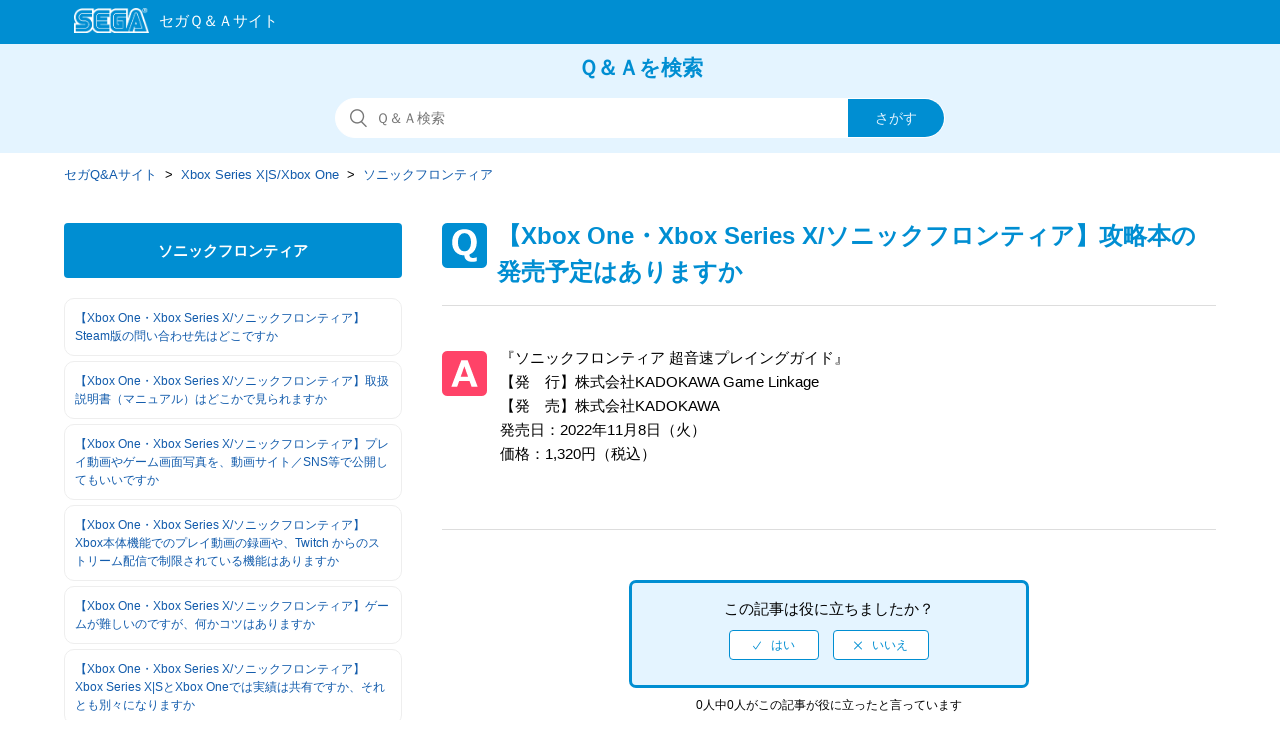

--- FILE ---
content_type: text/html; charset=utf-8
request_url: https://faq.sega.jp/hc/ja/articles/12176197891737--Xbox-One-Xbox-Series-X-%E3%82%BD%E3%83%8B%E3%83%83%E3%82%AF%E3%83%95%E3%83%AD%E3%83%B3%E3%83%86%E3%82%A3%E3%82%A2-%E6%94%BB%E7%95%A5%E6%9C%AC%E3%81%AE%E7%99%BA%E5%A3%B2%E4%BA%88%E5%AE%9A%E3%81%AF%E3%81%82%E3%82%8A%E3%81%BE%E3%81%99%E3%81%8B
body_size: 6922
content:
<!DOCTYPE html>
<html dir="ltr" lang="ja">
<head>
  <meta charset="utf-8" />
  <!-- v26880 -->


  <title>【Xbox One・Xbox Series X/ソニックフロンティア】攻略本の発売予定はありますか &ndash; セガQ&amp;Aサイト</title>

  <meta name="csrf-param" content="authenticity_token">
<meta name="csrf-token" content="hc:meta:server:IX2bNu-12ksgUJNGTESaCm899hKJARSCd1-oSXUo7fbPLfi4RfQinzWvMgUlJWKixW5e0ISLRIYXGVAlY6D0Aw">

  <meta name="description" content="『ソニックフロンティア 超音速プレイングガイド』【発 行】株式会社KADOKAWA Game Linkage【発 売】株式会社KADOKAWA発売日：2022年11月8日（火）価格：1,320円（税込）" /><meta property="og:image" content="https://faq.sega.jp/hc/theming_assets/01J355869WF9RF1RQVMDTHJFE4" />
<meta property="og:type" content="website" />
<meta property="og:site_name" content="セガQ&amp;Aサイト" />
<meta property="og:title" content="【Xbox One・Xbox Series X/ソニックフロンティア】攻略本の発売予定はありますか" />
<meta property="og:description" content="『ソニックフロンティア 超音速プレイングガイド』【発　行】株式会社KADOKAWA Game Linkage【発　売】株式会社KADOKAWA発売日：2022年11月8日（火）価格：1,320円（税込）" />
<meta property="og:url" content="https://faq.sega.jp/hc/ja/articles/12176197891737" />
<link rel="canonical" href="https://faq.sega.jp/hc/ja/articles/12176197891737--Xbox-One-Xbox-Series-X-%E3%82%BD%E3%83%8B%E3%83%83%E3%82%AF%E3%83%95%E3%83%AD%E3%83%B3%E3%83%86%E3%82%A3%E3%82%A2-%E6%94%BB%E7%95%A5%E6%9C%AC%E3%81%AE%E7%99%BA%E5%A3%B2%E4%BA%88%E5%AE%9A%E3%81%AF%E3%81%82%E3%82%8A%E3%81%BE%E3%81%99%E3%81%8B">
<link rel="alternate" hreflang="ja" href="https://faq.sega.jp/hc/ja/articles/12176197891737--Xbox-One-Xbox-Series-X-%E3%82%BD%E3%83%8B%E3%83%83%E3%82%AF%E3%83%95%E3%83%AD%E3%83%B3%E3%83%86%E3%82%A3%E3%82%A2-%E6%94%BB%E7%95%A5%E6%9C%AC%E3%81%AE%E7%99%BA%E5%A3%B2%E4%BA%88%E5%AE%9A%E3%81%AF%E3%81%82%E3%82%8A%E3%81%BE%E3%81%99%E3%81%8B">
<link rel="alternate" hreflang="x-default" href="https://faq.sega.jp/hc/ja/articles/12176197891737--Xbox-One-Xbox-Series-X-%E3%82%BD%E3%83%8B%E3%83%83%E3%82%AF%E3%83%95%E3%83%AD%E3%83%B3%E3%83%86%E3%82%A3%E3%82%A2-%E6%94%BB%E7%95%A5%E6%9C%AC%E3%81%AE%E7%99%BA%E5%A3%B2%E4%BA%88%E5%AE%9A%E3%81%AF%E3%81%82%E3%82%8A%E3%81%BE%E3%81%99%E3%81%8B">

  <link rel="stylesheet" href="//static.zdassets.com/hc/assets/application-f34d73e002337ab267a13449ad9d7955.css" media="all" id="stylesheet" />
    <!-- Entypo pictograms by Daniel Bruce — www.entypo.com -->
    <link rel="stylesheet" href="//static.zdassets.com/hc/assets/theming_v1_support-e05586b61178dcde2a13a3d323525a18.css" media="all" />
  <link rel="stylesheet" type="text/css" href="/hc/theming_assets/1796815/7140208/style.css?digest=54383342994713">

  <link rel="icon" type="image/x-icon" href="/hc/theming_assets/01J35586PJGGZ28YTZZKA4J8CD">

    <script src="//static.zdassets.com/hc/assets/jquery-ed472032c65bb4295993684c673d706a.js"></script>
    <script async src="https://www.googletagmanager.com/gtag/js?id=G-YTHVNTXWG5"></script>
<script>
  window.dataLayer = window.dataLayer || [];
  function gtag(){dataLayer.push(arguments);}
  gtag('js', new Date());
  gtag('config', 'G-YTHVNTXWG5');
</script>


  <meta content="width=device-width, initial-scale=1.0, maximum-scale=1.0, user-scalable=0" name="viewport" />
<meta http-equiv="Pragma" content="no-cache">
<meta http-equiv="Cache-Control" content="no-cache">
<meta http-equiv="Expires" content="-1">
<meta name="description" content="SEGA|よくある質問FAQ" />
<meta name="keywords" content="といあわせ,お問い合わせ,FAQ,よくある質問,サポート,セガ,sega,お客様相談" />

<meta name="google-site-verification" content="C346n8edFyUmo1HMj9MjcrswskqtvE79S_ymNg6m6YM" />

<!-- Google Tag Manager -->
<script>(function(w,d,s,l,i){w[l]=w[l]||[];w[l].push({'gtm.start':
new Date().getTime(),event:'gtm.js'});var f=d.getElementsByTagName(s)[0],
j=d.createElement(s),dl=l!='dataLayer'?'&l='+l:'';j.async=true;j.src=
'https://www.googletagmanager.com/gtm.js?id='+i+dl;f.parentNode.insertBefore(j,f);
})(window,document,'script','dataLayer','GTM-TBQWDG');</script>
<!-- End Google Tag Manager -->
  <script type="text/javascript" src="/hc/theming_assets/1796815/7140208/script.js?digest=54383342994713"></script>
</head>
<body class="">
  
  
  

  <noscript class="header-alert"><p>このサイトはJavaScriptを使用しています。<br />すべての機能をご利用いただくため、ブラウザのJavaScriptの設定を有効にしてください。</p></noscript>
<script src="/hc/theming_assets/01K9P4ETM7BECJRZVY56JC28K1"></script>
<header class="all-header">
<div class="header">
  <div class="logo">
    <a title="ホーム" href="/hc/ja">
      <img src="/hc/theming_assets/01J355869WF9RF1RQVMDTHJFE4" alt="ロゴ">
    </a>
  </div>
  </div>
</header>


  <main role="main">
    <!--共通
------------------------------------------------- --> 
  <section class="section hero">
  <div class="faq_txt">Ｑ＆Ａを検索</div>
  <div class="hero-inner">
    <form role="search" class="search search-full" data-search="" data-instant="true" autocomplete="off" action="/hc/ja/search" accept-charset="UTF-8" method="get"><input type="hidden" name="utf8" value="&#x2713;" autocomplete="off" /><input type="hidden" name="category" id="category" value="360001300794" autocomplete="off" />
<input type="search" name="query" id="query" placeholder="検索" autocomplete="off" aria-label="検索" />
<input type="submit" name="commit" value="検索" /></form>
  </div>
</section>


<div class="container-divider"></div>
<div class="container">
  <nav class="sub-nav">
    <ol class="breadcrumbs">
  
    <li title="セガQ&amp;Aサイト">
      
        <a href="/hc/ja">セガQ&amp;Aサイト</a>
      
    </li>
  
    <li title="Xbox Series X|S/Xbox One">
      
        <a href="/hc/ja/categories/360001300794-Xbox-Series-X-S-Xbox-One">Xbox Series X|S/Xbox One</a>
      
    </li>
  
    <li title="ソニックフロンティア">
      
        <a href="/hc/ja/sections/12163417431449-%E3%82%BD%E3%83%8B%E3%83%83%E3%82%AF%E3%83%95%E3%83%AD%E3%83%B3%E3%83%86%E3%82%A3%E3%82%A2">ソニックフロンティア</a>
      
    </li>
  
</ol>

  </nav>
<!--共通　ここまで
------------------------------------------------- --> 

  

<!--質問集サイドバー-->
  <div class="article-container" id="article-container">
    <section class="article-sidebar">
      <section class="section-articles collapsible-sidebar">

        <h3 class="collapsible-sidebar-title sidenav-title">ソニックフロンティア</h3>        
       
        <ul class="sidebar-text-list">
          
            <li>
              <a href="/hc/ja/articles/12176215344409--Xbox-One-Xbox-Series-X-%E3%82%BD%E3%83%8B%E3%83%83%E3%82%AF%E3%83%95%E3%83%AD%E3%83%B3%E3%83%86%E3%82%A3%E3%82%A2-Steam%E7%89%88%E3%81%AE%E5%95%8F%E3%81%84%E5%90%88%E3%82%8F%E3%81%9B%E5%85%88%E3%81%AF%E3%81%A9%E3%81%93%E3%81%A7%E3%81%99%E3%81%8B" class="sidenav-item ">【Xbox One・Xbox Series X/ソニックフロンティア】Steam版の問い合わせ先はどこですか</a>
            </li>
          
            <li>
              <a href="/hc/ja/articles/12176216547481--Xbox-One-Xbox-Series-X-%E3%82%BD%E3%83%8B%E3%83%83%E3%82%AF%E3%83%95%E3%83%AD%E3%83%B3%E3%83%86%E3%82%A3%E3%82%A2-%E5%8F%96%E6%89%B1%E8%AA%AC%E6%98%8E%E6%9B%B8-%E3%83%9E%E3%83%8B%E3%83%A5%E3%82%A2%E3%83%AB-%E3%81%AF%E3%81%A9%E3%81%93%E3%81%8B%E3%81%A7%E8%A6%8B%E3%82%89%E3%82%8C%E3%81%BE%E3%81%99%E3%81%8B" class="sidenav-item ">【Xbox One・Xbox Series X/ソニックフロンティア】取扱説明書（マニュアル）はどこかで見られますか</a>
            </li>
          
            <li>
              <a href="/hc/ja/articles/12176215263001--Xbox-One-Xbox-Series-X-%E3%82%BD%E3%83%8B%E3%83%83%E3%82%AF%E3%83%95%E3%83%AD%E3%83%B3%E3%83%86%E3%82%A3%E3%82%A2-%E3%83%97%E3%83%AC%E3%82%A4%E5%8B%95%E7%94%BB%E3%82%84%E3%82%B2%E3%83%BC%E3%83%A0%E7%94%BB%E9%9D%A2%E5%86%99%E7%9C%9F%E3%82%92-%E5%8B%95%E7%94%BB%E3%82%B5%E3%82%A4%E3%83%88-SNS%E7%AD%89%E3%81%A7%E5%85%AC%E9%96%8B%E3%81%97%E3%81%A6%E3%82%82%E3%81%84%E3%81%84%E3%81%A7%E3%81%99%E3%81%8B" class="sidenav-item ">【Xbox One・Xbox Series X/ソニックフロンティア】プレイ動画やゲーム画面写真を、動画サイト／SNS等で公開してもいいですか</a>
            </li>
          
            <li>
              <a href="/hc/ja/articles/12176216461977--Xbox-One-Xbox-Series-X-%E3%82%BD%E3%83%8B%E3%83%83%E3%82%AF%E3%83%95%E3%83%AD%E3%83%B3%E3%83%86%E3%82%A3%E3%82%A2-Xbox%E6%9C%AC%E4%BD%93%E6%A9%9F%E8%83%BD%E3%81%A7%E3%81%AE%E3%83%97%E3%83%AC%E3%82%A4%E5%8B%95%E7%94%BB%E3%81%AE%E9%8C%B2%E7%94%BB%E3%82%84-Twitch-%E3%81%8B%E3%82%89%E3%81%AE%E3%82%B9%E3%83%88%E3%83%AA%E3%83%BC%E3%83%A0%E9%85%8D%E4%BF%A1%E3%81%A7%E5%88%B6%E9%99%90%E3%81%95%E3%82%8C%E3%81%A6%E3%81%84%E3%82%8B%E6%A9%9F%E8%83%BD%E3%81%AF%E3%81%82%E3%82%8A%E3%81%BE%E3%81%99%E3%81%8B" class="sidenav-item ">【Xbox One・Xbox Series X/ソニックフロンティア】Xbox本体機能でのプレイ動画の録画や、Twitch からのストリーム配信で制限されている機能はありますか</a>
            </li>
          
            <li>
              <a href="/hc/ja/articles/12176215161113--Xbox-One-Xbox-Series-X-%E3%82%BD%E3%83%8B%E3%83%83%E3%82%AF%E3%83%95%E3%83%AD%E3%83%B3%E3%83%86%E3%82%A3%E3%82%A2-%E3%82%B2%E3%83%BC%E3%83%A0%E3%81%8C%E9%9B%A3%E3%81%97%E3%81%84%E3%81%AE%E3%81%A7%E3%81%99%E3%81%8C-%E4%BD%95%E3%81%8B%E3%82%B3%E3%83%84%E3%81%AF%E3%81%82%E3%82%8A%E3%81%BE%E3%81%99%E3%81%8B" class="sidenav-item ">【Xbox One・Xbox Series X/ソニックフロンティア】ゲームが難しいのですが、何かコツはありますか</a>
            </li>
          
            <li>
              <a href="/hc/ja/articles/12176215104793--Xbox-One-Xbox-Series-X-%E3%82%BD%E3%83%8B%E3%83%83%E3%82%AF%E3%83%95%E3%83%AD%E3%83%B3%E3%83%86%E3%82%A3%E3%82%A2-Xbox-Series-X-S%E3%81%A8Xbox-One%E3%81%A7%E3%81%AF%E5%AE%9F%E7%B8%BE%E3%81%AF%E5%85%B1%E6%9C%89%E3%81%A7%E3%81%99%E3%81%8B-%E3%81%9D%E3%82%8C%E3%81%A8%E3%82%82%E5%88%A5%E3%80%85%E3%81%AB%E3%81%AA%E3%82%8A%E3%81%BE%E3%81%99%E3%81%8B" class="sidenav-item ">【Xbox One・Xbox Series X/ソニックフロンティア】Xbox Series X|SとXbox Oneでは実績は共有ですか、それとも別々になりますか</a>
            </li>
          
            <li>
              <a href="/hc/ja/articles/12176215056153--Xbox-One-Xbox-Series-X-%E3%82%BD%E3%83%8B%E3%83%83%E3%82%AF%E3%83%95%E3%83%AD%E3%83%B3%E3%83%86%E3%82%A3%E3%82%A2-%E3%83%88%E3%83%AD%E3%83%95%E3%82%A3%E3%83%BC-%E5%AE%9F%E7%B8%BE%E6%A9%9F%E8%83%BD%E3%81%AF%E3%81%82%E3%82%8A%E3%81%BE%E3%81%99%E3%81%8B" class="sidenav-item ">【Xbox One・Xbox Series X/ソニックフロンティア】トロフィー、実績機能はありますか</a>
            </li>
          
            <li>
              <a href="/hc/ja/articles/12176215000857--Xbox-One-Xbox-Series-X-%E3%82%BD%E3%83%8B%E3%83%83%E3%82%AF%E3%83%95%E3%83%AD%E3%83%B3%E3%83%86%E3%82%A3%E3%82%A2-%E9%9B%A3%E6%98%93%E5%BA%A6%E8%A8%AD%E5%AE%9A%E3%81%AF%E3%81%82%E3%82%8A%E3%81%BE%E3%81%99%E3%81%8B-%E5%90%84%E9%9B%A3%E6%98%93%E5%BA%A6%E3%81%AE%E9%81%95%E3%81%84%E3%81%AF%E4%BD%95%E3%81%A7%E3%81%97%E3%82%87%E3%81%86%E3%81%8B" class="sidenav-item ">【Xbox One・Xbox Series X/ソニックフロンティア】難易度設定はありますか、各難易度の違いは何でしょうか</a>
            </li>
          
            <li>
              <a href="/hc/ja/articles/12176214943897--Xbox-One-Xbox-Series-X-%E3%82%BD%E3%83%8B%E3%83%83%E3%82%AF%E3%83%95%E3%83%AD%E3%83%B3%E3%83%86%E3%82%A3%E3%82%A2-%E3%82%A4%E3%83%B3%E3%82%BF%E3%83%BC%E3%83%8D%E3%83%83%E3%83%88%E3%82%92%E4%BD%BF%E7%94%A8%E3%81%97%E3%81%9F%E3%83%A2%E3%83%BC%E3%83%89%E3%82%84%E3%82%B3%E3%83%B3%E3%83%86%E3%83%B3%E3%83%84%E3%81%AF%E3%81%82%E3%82%8A%E3%81%BE%E3%81%99%E3%81%8B" class="sidenav-item ">【Xbox One・Xbox Series X/ソニックフロンティア】インターネットを使用したモードやコンテンツはありますか</a>
            </li>
          
            <li>
              <a href="/hc/ja/articles/12176216188057--Xbox-One-Xbox-Series-X-%E3%82%BD%E3%83%8B%E3%83%83%E3%82%AF%E3%83%95%E3%83%AD%E3%83%B3%E3%83%86%E3%82%A3%E3%82%A2-%E6%9C%80%E5%A4%A7%E4%BD%95%E4%BA%BA%E3%81%BE%E3%81%A7%E5%90%8C%E6%99%82%E3%83%97%E3%83%AC%E3%82%A4%E5%8F%AF%E8%83%BD%E3%81%A7%E3%81%97%E3%82%87%E3%81%86%E3%81%8B" class="sidenav-item ">【Xbox One・Xbox Series X/ソニックフロンティア】最大何人まで同時プレイ可能でしょうか</a>
            </li>
          
        </ul>
        
        
          <a href="/hc/ja/sections/12163417431449-%E3%82%BD%E3%83%8B%E3%83%83%E3%82%AF%E3%83%95%E3%83%AD%E3%83%B3%E3%83%86%E3%82%A3%E3%82%A2" class="article-sidebar-item">もっと見る</a>
        
      </section>
    </section>
  
    
    
    <article class="article_box">
      <header class="article-header">
        <h1 title="【Xbox One・Xbox Series X/ソニックフロンティア】攻略本の発売予定はありますか" class="article-title">
          【Xbox One・Xbox Series X/ソニックフロンティア】攻略本の発売予定はありますか
          
        </h1>

      </header>

      <section class="article-info">
        <div class="article-content">
          <div class="article-body">
            <p>『ソニックフロンティア 超音速プレイングガイド』<br>【発　行】株式会社KADOKAWA Game Linkage<br>【発　売】株式会社KADOKAWA<br>発売日：2022年11月8日（火）<br>価格：1,320円（税込）</p>
          </div>
          <div class="article-attachments">
            <ul class="attachments">
              
            </ul>
          </div>
        </div>
      </section>
 
      
      <footer>
        

        
          <div class="article-votes">
           
            <!--votes-box--> 
            <div class="votes-box">
            <span class="article-votes-question">この記事は役に立ちましたか？</span>
            <div class="article-votes-controls" role='radiogroup'>
              <a class="button article-vote article-vote-up" data-helper="vote" data-item="article" data-type="up" data-id="12176197891737" data-upvote-count="0" data-vote-count="0" data-vote-sum="0" data-vote-url="/hc/ja/articles/12176197891737/vote" data-value="null" data-label="0人中0人がこの記事が役に立ったと言っています" data-selected-class="null" aria-selected="false" role="radio" rel="nofollow" title="はい" href="#"></a>
              <a class="button article-vote article-vote-down" data-helper="vote" data-item="article" data-type="down" data-id="12176197891737" data-upvote-count="0" data-vote-count="0" data-vote-sum="0" data-vote-url="/hc/ja/articles/12176197891737/vote" data-value="null" data-label="0人中0人がこの記事が役に立ったと言っています" data-selected-class="null" aria-selected="false" role="radio" rel="nofollow" title="いいえ" href="#"></a>
            </div>
            </div>
            <!--votes-box-->
            
            <small class="article-votes-count">
              <span class="article-vote-label" data-helper="vote" data-item="article" data-type="label" data-id="12176197891737" data-upvote-count="0" data-vote-count="0" data-vote-sum="0" data-vote-url="/hc/ja/articles/12176197891737/vote" data-value="null" data-label="0人中0人がこの記事が役に立ったと言っています">0人中0人がこの記事が役に立ったと言っています</span>
            </small>
          </div>
        

        <div class="article-more-questions">
          
          
          
          
          
          
          解決しない場合は、<a href="/hc/ja/requests/new?ticket_form_id=360000781813">こちら</a>からお問い合わせいただけます。
          
          
          
          
          
  
           
          
          
          
          
          
          
          
          
          
              

          
          
               
          
            
          
          
          
                    
               
          
               
          
          

          

          

          

          

          
          
           
          
           
          
          

          
          
          
          
          
          
                   

          

          
          
          
         
        </div>


        
        <div class="article-return-to-top">
          <a href="#article-container">ページの先頭へ戻る<span class="icon-arrow-up"></span></a>
        </div>
      </footer>

      <section class="article-relatives">
        <div data-recent-articles></div>
        

      </section>

      </article><!-- /article -->
     </div><!-- /article-container -->
      </div><!-- /container -->
  </main>

  <footer class="all-footer">
  <div class="footer">
   <p class="footer-contact"><a href="https://sega.jp/contact/">お問い合わせ窓口一覧</a></p>
    <p class="footer-yokuaru">よくあるご質問</p>
    <div class="footer-inner">
      
<!--　20190220　田中リンク調整 --->
      <ul class="footer-yokuaru-links">
      <li><a href='/hc/ja/categories/360001296593'>スマートフォン・ケータイコンテンツについて</a></li>
      <li><a href='/hc/ja/categories/360001296613'>家庭用ゲーム・PCゲームについて</a></li>
      <li><a href='/hc/ja/categories/360001296633'>アーケードゲームについて</a></li>
<!--      <li><a href='/hc/ja/categories/360001296653'>アミューズメント施設について</a></li> -->
      <li><a href='/hc/ja/categories/360001296673'>セガプライズ・セガラッキーくじについて</a></li>
      <li><a href='/hc/ja/categories/360001300714'>SEGA IDについて</a></li>
    </ul>

    

    <!-- ヘルプセンター名のリンクを削除
    <a title="ホーム" href="/hc/ja">セガQ&amp;Aサイト</a>
    --->

    <div class="footer-language-selector">
      
    </div><!-- footer-language-selector -->
      
      
  </div><!-- footer -->
    
    <!-- 20190215 追加 0308　微修正　田中 -->
    <div class="footer-segalogo"><a href="https://sega.jp" target="_blank" rel="noopener"><img src="/hc/theming_assets/01J355847EYTB3HVPZ2QA8QET6"></a></div>
    <!-- /20190215 追加 -->
    
    </div><!-- footer-inner -->
</footer>



  <!-- / -->

  
  <script src="//static.zdassets.com/hc/assets/ja.dab7145c93f6aa6cbfac.js"></script>
  

  <script type="text/javascript">
  /*

    Greetings sourcecode lurker!

    This is for internal Zendesk and legacy usage,
    we don't support or guarantee any of these values
    so please don't build stuff on top of them.

  */

  HelpCenter = {};
  HelpCenter.account = {"subdomain":"segasupport","environment":"production","name":"SEGA Japan"};
  HelpCenter.user = {"identifier":"da39a3ee5e6b4b0d3255bfef95601890afd80709","email":null,"name":"","role":"anonymous","avatar_url":"https://assets.zendesk.com/hc/assets/default_avatar.png","is_admin":false,"organizations":[],"groups":[]};
  HelpCenter.internal = {"asset_url":"//static.zdassets.com/hc/assets/","web_widget_asset_composer_url":"https://static.zdassets.com/ekr/snippet.js","current_session":{"locale":"ja","csrf_token":"hc:hcobject:server:4iUY6bqdReGKZAdzXzQcnnPr6scaLzb92M0Yv-dQe1kMdXtnENy9NZ-bpjA2VeQ22bhCBRelZvm4i-DT8dhirA","shared_csrf_token":null},"usage_tracking":{"event":"article_viewed","data":"BAh7CDoLbG9jYWxlSSIHamEGOgZFVDoPYXJ0aWNsZV9pZGwrCJk28/[base64]","url":"https://faq.sega.jp/hc/activity"},"current_record_id":"12176197891737","current_record_url":"/hc/ja/articles/12176197891737--Xbox-One-Xbox-Series-X-%E3%82%BD%E3%83%8B%E3%83%83%E3%82%AF%E3%83%95%E3%83%AD%E3%83%B3%E3%83%86%E3%82%A3%E3%82%A2-%E6%94%BB%E7%95%A5%E6%9C%AC%E3%81%AE%E7%99%BA%E5%A3%B2%E4%BA%88%E5%AE%9A%E3%81%AF%E3%81%82%E3%82%8A%E3%81%BE%E3%81%99%E3%81%8B","current_record_title":"【Xbox One・Xbox Series X/ソニックフロンティア】攻略本の発売予定はありますか","current_text_direction":"ltr","current_brand_id":7140208,"current_brand_name":"SEGAサポート","current_brand_url":"https://segasupport.zendesk.com","current_brand_active":true,"current_path":"/hc/ja/articles/12176197891737--Xbox-One-Xbox-Series-X-%E3%82%BD%E3%83%8B%E3%83%83%E3%82%AF%E3%83%95%E3%83%AD%E3%83%B3%E3%83%86%E3%82%A3%E3%82%A2-%E6%94%BB%E7%95%A5%E6%9C%AC%E3%81%AE%E7%99%BA%E5%A3%B2%E4%BA%88%E5%AE%9A%E3%81%AF%E3%81%82%E3%82%8A%E3%81%BE%E3%81%99%E3%81%8B","show_autocomplete_breadcrumbs":true,"user_info_changing_enabled":false,"has_user_profiles_enabled":false,"has_end_user_attachments":true,"user_aliases_enabled":false,"has_anonymous_kb_voting":true,"has_multi_language_help_center":true,"show_at_mentions":false,"embeddables_config":{"embeddables_web_widget":false,"embeddables_help_center_auth_enabled":false,"embeddables_connect_ipms":false},"answer_bot_subdomain":"static","gather_plan_state":"subscribed","has_article_verification":true,"has_gather":true,"has_ckeditor":false,"has_community_enabled":false,"has_community_badges":true,"has_community_post_content_tagging":false,"has_gather_content_tags":true,"has_guide_content_tags":true,"has_user_segments":true,"has_answer_bot_web_form_enabled":false,"has_garden_modals":false,"theming_cookie_key":"hc-da39a3ee5e6b4b0d3255bfef95601890afd80709-2-preview","is_preview":false,"has_search_settings_in_plan":true,"theming_api_version":1,"theming_settings":{"brand_color":"rgba(0, 142, 210, 1)","brand_text_color":"rgba(228, 244, 255, 1)","text_color":"rgba(68, 68, 68, 1)","link_color":"rgba(19, 92, 172, 1)","background_color":"rgba(255, 255, 255, 1)","heading_font":"-apple-system, BlinkMacSystemFont, 'Segoe UI', Helvetica, Arial, sans-serif","text_font":"-apple-system, BlinkMacSystemFont, 'Segoe UI', Helvetica, Arial, sans-serif","logo":"/hc/theming_assets/01J355869WF9RF1RQVMDTHJFE4","favicon":"/hc/theming_assets/01J35586PJGGZ28YTZZKA4J8CD","homepage_background_image":"/hc/theming_assets/01J355877PKGBKEG1YN3TJB18G","community_background_image":"/hc/theming_assets/01J35587NQ87NGB7S9Z2QBC3WQ","community_image":"/hc/theming_assets/01K9P4EWTJ00X8V1G9NBF2PMQ0","instant_search":true,"scoped_kb_search":true,"scoped_community_search":true,"show_recent_activity":true,"show_articles_in_section":false,"show_article_author":false,"show_article_comments":false,"show_follow_article":false,"show_recently_viewed_articles":true,"show_related_articles":true,"show_article_sharing":true,"show_follow_section":false,"show_follow_post":false,"show_post_sharing":false,"show_follow_topic":false},"has_pci_credit_card_custom_field":true,"help_center_restricted":false,"is_assuming_someone_else":false,"flash_messages":[],"user_photo_editing_enabled":true,"user_preferred_locale":"ja","base_locale":"ja","login_url":"https://segasupport.zendesk.com/access?brand_id=7140208\u0026return_to=https%3A%2F%2Ffaq.sega.jp%2Fhc%2Fja%2Farticles%2F12176197891737--Xbox-One-Xbox-Series-X-%25E3%2582%25BD%25E3%2583%258B%25E3%2583%2583%25E3%2582%25AF%25E3%2583%2595%25E3%2583%25AD%25E3%2583%25B3%25E3%2583%2586%25E3%2582%25A3%25E3%2582%25A2-%25E6%2594%25BB%25E7%2595%25A5%25E6%259C%25AC%25E3%2581%25AE%25E7%2599%25BA%25E5%25A3%25B2%25E4%25BA%2588%25E5%25AE%259A%25E3%2581%25AF%25E3%2581%2582%25E3%2582%258A%25E3%2581%25BE%25E3%2581%2599%25E3%2581%258B","has_alternate_templates":true,"has_custom_statuses_enabled":true,"has_hc_generative_answers_setting_enabled":true,"has_generative_search_with_zgpt_enabled":false,"has_suggested_initial_questions_enabled":false,"has_guide_service_catalog":true,"has_service_catalog_search_poc":false,"has_service_catalog_itam":false,"has_csat_reverse_2_scale_in_mobile":false,"has_knowledge_navigation":false,"has_unified_navigation":false,"has_unified_navigation_eap_access":false,"has_csat_bet365_branding":false,"version":"v26880","dev_mode":false};
</script>

  
  <script src="//static.zdassets.com/hc/assets/moment-3b62525bdab669b7b17d1a9d8b5d46b4.js"></script>
  <script src="//static.zdassets.com/hc/assets/hc_enduser-9d4172d9b2efbb6d87e4b5da3258eefa.js"></script>
  
  
</body>
</html>

--- FILE ---
content_type: image/svg+xml
request_url: https://faq.sega.jp/hc/theming_assets/01J355847EYTB3HVPZ2QA8QET6
body_size: 482
content:
<svg width="100" height="33" xmlns="http://www.w3.org/2000/svg" viewBox="0 0 84 28.01"><defs><style>.cls-1{fill:#fff;}.cls-2{fill:#008ed2;}</style></defs><title>icon_segalogo</title><g id="レイヤー_2" data-name="レイヤー 2"><g id="icon_segalogo.png"><path class="cls-1" d="M76.37,5.14a7.25,7.25,0,0,0-13.8,0l-2.4,7.2V.5H47.38a8.46,8.46,0,0,0-5.92,2.4V.5H28.28a8.51,8.51,0,0,0-6.2,2.68V.5H9.69A9.68,9.68,0,0,0,2.6,16.77H0V28H12.4a9.68,9.68,0,0,0,8.28-4.68A8.5,8.5,0,0,0,28.28,28H41.46v-2.4A8.46,8.46,0,0,0,47.38,28H84Z"/><path class="cls-2" d="M12.4,18.71H1.94V22H12.4a3.68,3.68,0,0,0,0-7.36H9.69a4.46,4.46,0,1,1,0-8.91H20.15V2.44H9.69a7.75,7.75,0,0,0,0,15.5H12.4a.39.39,0,1,1,0,.77Z"/><path class="cls-2" d="M9.69,9.8H20.15V6.51H9.69a3.68,3.68,0,0,0,0,7.36H12.4a4.46,4.46,0,0,1,0,8.91H1.94v3.29H12.4a7.75,7.75,0,0,0,0-15.5H9.69a.39.39,0,1,1,0-.77Z"/><path class="cls-2" d="M47.39,6.51A2.51,2.51,0,0,0,44.87,9V19.49A2.52,2.52,0,0,0,47.39,22h6.78V14.64H48.94v3.3h1.93v.77H48.94a.78.78,0,0,1-.78-.77V10.57a.78.78,0,0,1,.78-.77h9.29V6.51Z"/><path class="cls-2" d="M68,22h7.65L70.46,6.55a1,1,0,0,0-1-.73,1.06,1.06,0,0,0-1,.71L61.75,26.07h3.88L68,19.13Zm1.41-7,1.12,3.33H68.28Z"/><path class="cls-2" d="M74.54,5.89a5.31,5.31,0,0,0-10.19-.07L58.23,23.76V10.57H48.94v3.3h6v8.91H47.39a3.29,3.29,0,0,1-3.3-3.29V9a3.3,3.3,0,0,1,3.3-3.29H58.23V2.44H47.38A6.59,6.59,0,0,0,40.8,9V19.49a6.59,6.59,0,0,0,6.59,6.58H60.93L67.74,6.3a1.82,1.82,0,0,1,3.46,0l5.53,16.46H68v3.29H81.31Z"/><path class="cls-2" d="M28.28,22.78A3.29,3.29,0,0,1,25,19.49V9a3.29,3.29,0,0,1,3.29-3.29H39.52V2.44H28.28A6.59,6.59,0,0,0,21.7,9V19.49a6.59,6.59,0,0,0,6.58,6.58H39.52V22.78Z"/><path class="cls-2" d="M29.06,17.94H37.2v-3.3H25.77v4.85A2.51,2.51,0,0,0,28.28,22H39.52V18.71H29.83A.78.78,0,0,1,29.06,17.94Z"/><path class="cls-2" d="M37.2,10.57H29.06a.78.78,0,0,1,.77-.77h9.69V6.51H28.28A2.51,2.51,0,0,0,25.77,9v4.85H37.2Z"/><path class="cls-1" d="M79.37,5.16a2.52,2.52,0,0,0,1.82-.75A2.57,2.57,0,0,0,82,2.58,2.53,2.53,0,0,0,81.19.76,2.53,2.53,0,0,0,79.37,0a2.58,2.58,0,1,0,0,5.16ZM77.15,2.58A2.22,2.22,0,1,1,79.37,4.8a2.22,2.22,0,0,1-2.22-2.22Z"/><path class="cls-1" d="M78.7,2.8V4h-.37V1.15h1.06a1.35,1.35,0,0,1,.86.18.77.77,0,0,1,.3.66.73.73,0,0,1-.68.78L80.68,4h-.46L79.44,2.8Zm0-.32h.76a1.34,1.34,0,0,0,.35,0A.43.43,0,0,0,80.17,2a.51.51,0,0,0-.17-.4.8.8,0,0,0-.56-.12H78.7Z"/></g></g></svg>

--- FILE ---
content_type: image/svg+xml
request_url: https://faq.sega.jp/hc/theming_assets/01J35584CTHX19WAWXS81WB5NM
body_size: -89
content:
<svg width="40" height="43" xmlns="http://www.w3.org/2000/svg" viewBox="0 0 40.3 33.68"><defs><style>.cls-1{fill:#fff;}</style></defs><title>icon_contact</title><g id="レイヤー_2" data-name="レイヤー 2"><g id="icon_contact"><path class="cls-1" d="M13.48,11.83a.6.6,0,0,1-.4.15.63.63,0,0,1-.41-.15L0,1.38a1.49,1.49,0,0,0,0,.21V15.41A1.6,1.6,0,0,0,1.59,17h23a1.59,1.59,0,0,0,1.59-1.59V1.59a1.49,1.49,0,0,0,0-.21Z"/><path class="cls-1" d="M25.46.28a1.57,1.57,0,0,0-.9-.28h-23A1.52,1.52,0,0,0,.7.28L13.08,10.51Z"/><path class="cls-1" d="M20.84,33.54c.4.4,2.25-.18,3.11-.67a44.58,44.58,0,0,0,8.89-6.7h0a44,44,0,0,0,6.68-8.87c.49-.86,1-2.68.65-3.08L36.39,9.38c-.66-.66-2.86.48-4.92,2.54s-3.2,4.26-2.54,4.92l3.69,2.88c-.72.83-2.16,2.32-3,3.22s-2.39,2.33-3.22,3L23.47,22.3c-.66-.66-2.86.48-4.93,2.54s-3.2,4.27-2.54,4.92Z"/></g></g></svg>